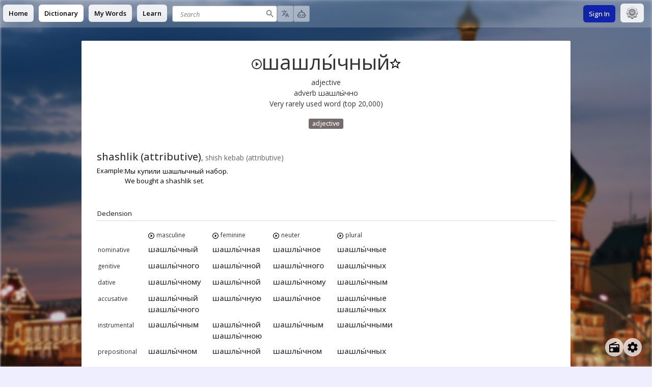

--- FILE ---
content_type: text/html; charset=utf-8
request_url: https://en.openrussian.org/ru/%D1%88%D0%B0%D1%88%D0%BB%D1%8B%D1%87%D0%BD%D1%8B%D0%B9
body_size: 8949
content:
<!DOCTYPE html><html><head><meta charSet="utf-8"/><meta http-equiv="content-type" content="text/html; charset=utf-8"/><meta name="theme-color" content="#0039A6"/><meta name="viewport" content="width=device-width, initial-scale=1.0"/><title>шашлычный translation</title><meta name="description" content="Translation: shashlik (attributive), shish kebab (attributive). "/><meta name="keywords" content="шашлычный russian english translations dictionary declension conjugation"/><meta name="next-head-count" content="7"/><link rel="shortcut icon" href="/img/icon-192x192.png" type="image/png"/><link rel="stylesheet" type="text/css" href="https://stackpath.bootstrapcdn.com/font-awesome/4.7.0/css/font-awesome.min.css"/><link rel="search" type="application/opensearchdescription+xml" title="OpenRussian" href="/opensearch.xml"/><script src="https://rybbit.openrussian.org/api/script.js" data-site-id="3" defer=""></script><link rel="preconnect" href="https://fonts.gstatic.com" crossorigin /><link rel="preload" href="/_next/static/css/7d0f0f0f8fac0fe1.css" as="style"/><link rel="stylesheet" href="/_next/static/css/7d0f0f0f8fac0fe1.css" data-n-g=""/><link rel="preload" href="/_next/static/css/acee5a769d4b3aa1.css" as="style"/><link rel="stylesheet" href="/_next/static/css/acee5a769d4b3aa1.css" data-n-p=""/><noscript data-n-css=""></noscript><script defer="" nomodule="" src="/_next/static/chunks/polyfills-c67a75d1b6f99dc8.js"></script><script src="/_next/static/chunks/webpack-8fa1640cc84ba8fe.js" defer=""></script><script src="/_next/static/chunks/framework-2c79e2a64abdb08b.js" defer=""></script><script src="/_next/static/chunks/main-7477d36a73a3487c.js" defer=""></script><script src="/_next/static/chunks/pages/_app-721e5b5e7156aade.js" defer=""></script><script src="/_next/static/chunks/98-07e1b046ba0dcb65.js" defer=""></script><script src="/_next/static/chunks/266-c51ed428aba9394e.js" defer=""></script><script src="/_next/static/chunks/pages/ru/%5Bbare%5D-8235eea6ee214846.js" defer=""></script><script src="/_next/static/RlczW1Fl8CrSYkyvy-NE4/_buildManifest.js" defer=""></script><script src="/_next/static/RlczW1Fl8CrSYkyvy-NE4/_ssgManifest.js" defer=""></script><style data-href="https://fonts.googleapis.com/css?family=Open+Sans:400,500,600,400italic&subset=latin,cyrillic">@font-face{font-family:'Open Sans';font-style:italic;font-weight:400;font-stretch:normal;src:url(https://fonts.gstatic.com/l/font?kit=memQYaGs126MiZpBA-UFUIcVXSCEkx2cmqvXlWq8tWZ0Pw86hd0Rk8ZkWVQexg&skey=743457fe2cc29280&v=v44) format('woff')}@font-face{font-family:'Open Sans';font-style:normal;font-weight:400;font-stretch:normal;src:url(https://fonts.gstatic.com/l/font?kit=memSYaGs126MiZpBA-UvWbX2vVnXBbObj2OVZyOOSr4dVJWUgsjZ0B4kaVQ&skey=62c1cbfccc78b4b2&v=v44) format('woff')}@font-face{font-family:'Open Sans';font-style:normal;font-weight:500;font-stretch:normal;src:url(https://fonts.gstatic.com/l/font?kit=memSYaGs126MiZpBA-UvWbX2vVnXBbObj2OVZyOOSr4dVJWUgsjr0B4kaVQ&skey=62c1cbfccc78b4b2&v=v44) format('woff')}@font-face{font-family:'Open Sans';font-style:normal;font-weight:600;font-stretch:normal;src:url(https://fonts.gstatic.com/l/font?kit=memSYaGs126MiZpBA-UvWbX2vVnXBbObj2OVZyOOSr4dVJWUgsgH1x4kaVQ&skey=62c1cbfccc78b4b2&v=v44) format('woff')}@font-face{font-family:'Open Sans';font-style:italic;font-weight:400;font-stretch:100%;src:url(https://fonts.gstatic.com/l/font?kit=memQYaGs126MiZpBA-UFUIcVXSCEkx2cmqvXlWq8tWZ0Pw86hd0Rk8ZkWV0exoMUdjFXmSU_&skey=743457fe2cc29280&v=v44) format('woff');unicode-range:U+0460-052F,U+1C80-1C8A,U+20B4,U+2DE0-2DFF,U+A640-A69F,U+FE2E-FE2F}@font-face{font-family:'Open Sans';font-style:italic;font-weight:400;font-stretch:100%;src:url(https://fonts.gstatic.com/l/font?kit=memQYaGs126MiZpBA-UFUIcVXSCEkx2cmqvXlWq8tWZ0Pw86hd0Rk8ZkWVQexoMUdjFXmSU_&skey=743457fe2cc29280&v=v44) format('woff');unicode-range:U+0301,U+0400-045F,U+0490-0491,U+04B0-04B1,U+2116}@font-face{font-family:'Open Sans';font-style:italic;font-weight:400;font-stretch:100%;src:url(https://fonts.gstatic.com/l/font?kit=memQYaGs126MiZpBA-UFUIcVXSCEkx2cmqvXlWq8tWZ0Pw86hd0Rk8ZkWVwexoMUdjFXmSU_&skey=743457fe2cc29280&v=v44) format('woff');unicode-range:U+1F00-1FFF}@font-face{font-family:'Open Sans';font-style:italic;font-weight:400;font-stretch:100%;src:url(https://fonts.gstatic.com/l/font?kit=memQYaGs126MiZpBA-UFUIcVXSCEkx2cmqvXlWq8tWZ0Pw86hd0Rk8ZkWVMexoMUdjFXmSU_&skey=743457fe2cc29280&v=v44) format('woff');unicode-range:U+0370-0377,U+037A-037F,U+0384-038A,U+038C,U+038E-03A1,U+03A3-03FF}@font-face{font-family:'Open Sans';font-style:italic;font-weight:400;font-stretch:100%;src:url(https://fonts.gstatic.com/l/font?kit=memQYaGs126MiZpBA-UFUIcVXSCEkx2cmqvXlWq8tWZ0Pw86hd0Rk8ZkWVIexoMUdjFXmSU_&skey=743457fe2cc29280&v=v44) format('woff');unicode-range:U+0307-0308,U+0590-05FF,U+200C-2010,U+20AA,U+25CC,U+FB1D-FB4F}@font-face{font-family:'Open Sans';font-style:italic;font-weight:400;font-stretch:100%;src:url(https://fonts.gstatic.com/l/font?kit=memQYaGs126MiZpBA-UFUIcVXSCEkx2cmqvXlWq8tWZ0Pw86hd0Rk8ZkWSwexoMUdjFXmSU_&skey=743457fe2cc29280&v=v44) format('woff');unicode-range:U+0302-0303,U+0305,U+0307-0308,U+0310,U+0312,U+0315,U+031A,U+0326-0327,U+032C,U+032F-0330,U+0332-0333,U+0338,U+033A,U+0346,U+034D,U+0391-03A1,U+03A3-03A9,U+03B1-03C9,U+03D1,U+03D5-03D6,U+03F0-03F1,U+03F4-03F5,U+2016-2017,U+2034-2038,U+203C,U+2040,U+2043,U+2047,U+2050,U+2057,U+205F,U+2070-2071,U+2074-208E,U+2090-209C,U+20D0-20DC,U+20E1,U+20E5-20EF,U+2100-2112,U+2114-2115,U+2117-2121,U+2123-214F,U+2190,U+2192,U+2194-21AE,U+21B0-21E5,U+21F1-21F2,U+21F4-2211,U+2213-2214,U+2216-22FF,U+2308-230B,U+2310,U+2319,U+231C-2321,U+2336-237A,U+237C,U+2395,U+239B-23B7,U+23D0,U+23DC-23E1,U+2474-2475,U+25AF,U+25B3,U+25B7,U+25BD,U+25C1,U+25CA,U+25CC,U+25FB,U+266D-266F,U+27C0-27FF,U+2900-2AFF,U+2B0E-2B11,U+2B30-2B4C,U+2BFE,U+3030,U+FF5B,U+FF5D,U+1D400-1D7FF,U+1EE00-1EEFF}@font-face{font-family:'Open Sans';font-style:italic;font-weight:400;font-stretch:100%;src:url(https://fonts.gstatic.com/l/font?kit=memQYaGs126MiZpBA-UFUIcVXSCEkx2cmqvXlWq8tWZ0Pw86hd0Rk8ZkWT4exoMUdjFXmSU_&skey=743457fe2cc29280&v=v44) format('woff');unicode-range:U+0001-000C,U+000E-001F,U+007F-009F,U+20DD-20E0,U+20E2-20E4,U+2150-218F,U+2190,U+2192,U+2194-2199,U+21AF,U+21E6-21F0,U+21F3,U+2218-2219,U+2299,U+22C4-22C6,U+2300-243F,U+2440-244A,U+2460-24FF,U+25A0-27BF,U+2800-28FF,U+2921-2922,U+2981,U+29BF,U+29EB,U+2B00-2BFF,U+4DC0-4DFF,U+FFF9-FFFB,U+10140-1018E,U+10190-1019C,U+101A0,U+101D0-101FD,U+102E0-102FB,U+10E60-10E7E,U+1D2C0-1D2D3,U+1D2E0-1D37F,U+1F000-1F0FF,U+1F100-1F1AD,U+1F1E6-1F1FF,U+1F30D-1F30F,U+1F315,U+1F31C,U+1F31E,U+1F320-1F32C,U+1F336,U+1F378,U+1F37D,U+1F382,U+1F393-1F39F,U+1F3A7-1F3A8,U+1F3AC-1F3AF,U+1F3C2,U+1F3C4-1F3C6,U+1F3CA-1F3CE,U+1F3D4-1F3E0,U+1F3ED,U+1F3F1-1F3F3,U+1F3F5-1F3F7,U+1F408,U+1F415,U+1F41F,U+1F426,U+1F43F,U+1F441-1F442,U+1F444,U+1F446-1F449,U+1F44C-1F44E,U+1F453,U+1F46A,U+1F47D,U+1F4A3,U+1F4B0,U+1F4B3,U+1F4B9,U+1F4BB,U+1F4BF,U+1F4C8-1F4CB,U+1F4D6,U+1F4DA,U+1F4DF,U+1F4E3-1F4E6,U+1F4EA-1F4ED,U+1F4F7,U+1F4F9-1F4FB,U+1F4FD-1F4FE,U+1F503,U+1F507-1F50B,U+1F50D,U+1F512-1F513,U+1F53E-1F54A,U+1F54F-1F5FA,U+1F610,U+1F650-1F67F,U+1F687,U+1F68D,U+1F691,U+1F694,U+1F698,U+1F6AD,U+1F6B2,U+1F6B9-1F6BA,U+1F6BC,U+1F6C6-1F6CF,U+1F6D3-1F6D7,U+1F6E0-1F6EA,U+1F6F0-1F6F3,U+1F6F7-1F6FC,U+1F700-1F7FF,U+1F800-1F80B,U+1F810-1F847,U+1F850-1F859,U+1F860-1F887,U+1F890-1F8AD,U+1F8B0-1F8BB,U+1F8C0-1F8C1,U+1F900-1F90B,U+1F93B,U+1F946,U+1F984,U+1F996,U+1F9E9,U+1FA00-1FA6F,U+1FA70-1FA7C,U+1FA80-1FA89,U+1FA8F-1FAC6,U+1FACE-1FADC,U+1FADF-1FAE9,U+1FAF0-1FAF8,U+1FB00-1FBFF}@font-face{font-family:'Open Sans';font-style:italic;font-weight:400;font-stretch:100%;src:url(https://fonts.gstatic.com/l/font?kit=memQYaGs126MiZpBA-UFUIcVXSCEkx2cmqvXlWq8tWZ0Pw86hd0Rk8ZkWV8exoMUdjFXmSU_&skey=743457fe2cc29280&v=v44) format('woff');unicode-range:U+0102-0103,U+0110-0111,U+0128-0129,U+0168-0169,U+01A0-01A1,U+01AF-01B0,U+0300-0301,U+0303-0304,U+0308-0309,U+0323,U+0329,U+1EA0-1EF9,U+20AB}@font-face{font-family:'Open Sans';font-style:italic;font-weight:400;font-stretch:100%;src:url(https://fonts.gstatic.com/l/font?kit=memQYaGs126MiZpBA-UFUIcVXSCEkx2cmqvXlWq8tWZ0Pw86hd0Rk8ZkWV4exoMUdjFXmSU_&skey=743457fe2cc29280&v=v44) format('woff');unicode-range:U+0100-02BA,U+02BD-02C5,U+02C7-02CC,U+02CE-02D7,U+02DD-02FF,U+0304,U+0308,U+0329,U+1D00-1DBF,U+1E00-1E9F,U+1EF2-1EFF,U+2020,U+20A0-20AB,U+20AD-20C0,U+2113,U+2C60-2C7F,U+A720-A7FF}@font-face{font-family:'Open Sans';font-style:italic;font-weight:400;font-stretch:100%;src:url(https://fonts.gstatic.com/l/font?kit=memQYaGs126MiZpBA-UFUIcVXSCEkx2cmqvXlWq8tWZ0Pw86hd0Rk8ZkWVAexoMUdjFXmQ&skey=743457fe2cc29280&v=v44) format('woff');unicode-range:U+0000-00FF,U+0131,U+0152-0153,U+02BB-02BC,U+02C6,U+02DA,U+02DC,U+0304,U+0308,U+0329,U+2000-206F,U+20AC,U+2122,U+2191,U+2193,U+2212,U+2215,U+FEFF,U+FFFD}@font-face{font-family:'Open Sans';font-style:normal;font-weight:400;font-stretch:100%;src:url(https://fonts.gstatic.com/s/opensans/v44/memvYaGs126MiZpBA-UvWbX2vVnXBbObj2OVTSKmu0SC55K5gw.woff2) format('woff2');unicode-range:U+0460-052F,U+1C80-1C8A,U+20B4,U+2DE0-2DFF,U+A640-A69F,U+FE2E-FE2F}@font-face{font-family:'Open Sans';font-style:normal;font-weight:400;font-stretch:100%;src:url(https://fonts.gstatic.com/s/opensans/v44/memvYaGs126MiZpBA-UvWbX2vVnXBbObj2OVTSumu0SC55K5gw.woff2) format('woff2');unicode-range:U+0301,U+0400-045F,U+0490-0491,U+04B0-04B1,U+2116}@font-face{font-family:'Open Sans';font-style:normal;font-weight:400;font-stretch:100%;src:url(https://fonts.gstatic.com/s/opensans/v44/memvYaGs126MiZpBA-UvWbX2vVnXBbObj2OVTSOmu0SC55K5gw.woff2) format('woff2');unicode-range:U+1F00-1FFF}@font-face{font-family:'Open Sans';font-style:normal;font-weight:400;font-stretch:100%;src:url(https://fonts.gstatic.com/s/opensans/v44/memvYaGs126MiZpBA-UvWbX2vVnXBbObj2OVTSymu0SC55K5gw.woff2) format('woff2');unicode-range:U+0370-0377,U+037A-037F,U+0384-038A,U+038C,U+038E-03A1,U+03A3-03FF}@font-face{font-family:'Open Sans';font-style:normal;font-weight:400;font-stretch:100%;src:url(https://fonts.gstatic.com/s/opensans/v44/memvYaGs126MiZpBA-UvWbX2vVnXBbObj2OVTS2mu0SC55K5gw.woff2) format('woff2');unicode-range:U+0307-0308,U+0590-05FF,U+200C-2010,U+20AA,U+25CC,U+FB1D-FB4F}@font-face{font-family:'Open Sans';font-style:normal;font-weight:400;font-stretch:100%;src:url(https://fonts.gstatic.com/s/opensans/v44/memvYaGs126MiZpBA-UvWbX2vVnXBbObj2OVTVOmu0SC55K5gw.woff2) format('woff2');unicode-range:U+0302-0303,U+0305,U+0307-0308,U+0310,U+0312,U+0315,U+031A,U+0326-0327,U+032C,U+032F-0330,U+0332-0333,U+0338,U+033A,U+0346,U+034D,U+0391-03A1,U+03A3-03A9,U+03B1-03C9,U+03D1,U+03D5-03D6,U+03F0-03F1,U+03F4-03F5,U+2016-2017,U+2034-2038,U+203C,U+2040,U+2043,U+2047,U+2050,U+2057,U+205F,U+2070-2071,U+2074-208E,U+2090-209C,U+20D0-20DC,U+20E1,U+20E5-20EF,U+2100-2112,U+2114-2115,U+2117-2121,U+2123-214F,U+2190,U+2192,U+2194-21AE,U+21B0-21E5,U+21F1-21F2,U+21F4-2211,U+2213-2214,U+2216-22FF,U+2308-230B,U+2310,U+2319,U+231C-2321,U+2336-237A,U+237C,U+2395,U+239B-23B7,U+23D0,U+23DC-23E1,U+2474-2475,U+25AF,U+25B3,U+25B7,U+25BD,U+25C1,U+25CA,U+25CC,U+25FB,U+266D-266F,U+27C0-27FF,U+2900-2AFF,U+2B0E-2B11,U+2B30-2B4C,U+2BFE,U+3030,U+FF5B,U+FF5D,U+1D400-1D7FF,U+1EE00-1EEFF}@font-face{font-family:'Open Sans';font-style:normal;font-weight:400;font-stretch:100%;src:url(https://fonts.gstatic.com/s/opensans/v44/memvYaGs126MiZpBA-UvWbX2vVnXBbObj2OVTUGmu0SC55K5gw.woff2) format('woff2');unicode-range:U+0001-000C,U+000E-001F,U+007F-009F,U+20DD-20E0,U+20E2-20E4,U+2150-218F,U+2190,U+2192,U+2194-2199,U+21AF,U+21E6-21F0,U+21F3,U+2218-2219,U+2299,U+22C4-22C6,U+2300-243F,U+2440-244A,U+2460-24FF,U+25A0-27BF,U+2800-28FF,U+2921-2922,U+2981,U+29BF,U+29EB,U+2B00-2BFF,U+4DC0-4DFF,U+FFF9-FFFB,U+10140-1018E,U+10190-1019C,U+101A0,U+101D0-101FD,U+102E0-102FB,U+10E60-10E7E,U+1D2C0-1D2D3,U+1D2E0-1D37F,U+1F000-1F0FF,U+1F100-1F1AD,U+1F1E6-1F1FF,U+1F30D-1F30F,U+1F315,U+1F31C,U+1F31E,U+1F320-1F32C,U+1F336,U+1F378,U+1F37D,U+1F382,U+1F393-1F39F,U+1F3A7-1F3A8,U+1F3AC-1F3AF,U+1F3C2,U+1F3C4-1F3C6,U+1F3CA-1F3CE,U+1F3D4-1F3E0,U+1F3ED,U+1F3F1-1F3F3,U+1F3F5-1F3F7,U+1F408,U+1F415,U+1F41F,U+1F426,U+1F43F,U+1F441-1F442,U+1F444,U+1F446-1F449,U+1F44C-1F44E,U+1F453,U+1F46A,U+1F47D,U+1F4A3,U+1F4B0,U+1F4B3,U+1F4B9,U+1F4BB,U+1F4BF,U+1F4C8-1F4CB,U+1F4D6,U+1F4DA,U+1F4DF,U+1F4E3-1F4E6,U+1F4EA-1F4ED,U+1F4F7,U+1F4F9-1F4FB,U+1F4FD-1F4FE,U+1F503,U+1F507-1F50B,U+1F50D,U+1F512-1F513,U+1F53E-1F54A,U+1F54F-1F5FA,U+1F610,U+1F650-1F67F,U+1F687,U+1F68D,U+1F691,U+1F694,U+1F698,U+1F6AD,U+1F6B2,U+1F6B9-1F6BA,U+1F6BC,U+1F6C6-1F6CF,U+1F6D3-1F6D7,U+1F6E0-1F6EA,U+1F6F0-1F6F3,U+1F6F7-1F6FC,U+1F700-1F7FF,U+1F800-1F80B,U+1F810-1F847,U+1F850-1F859,U+1F860-1F887,U+1F890-1F8AD,U+1F8B0-1F8BB,U+1F8C0-1F8C1,U+1F900-1F90B,U+1F93B,U+1F946,U+1F984,U+1F996,U+1F9E9,U+1FA00-1FA6F,U+1FA70-1FA7C,U+1FA80-1FA89,U+1FA8F-1FAC6,U+1FACE-1FADC,U+1FADF-1FAE9,U+1FAF0-1FAF8,U+1FB00-1FBFF}@font-face{font-family:'Open Sans';font-style:normal;font-weight:400;font-stretch:100%;src:url(https://fonts.gstatic.com/s/opensans/v44/memvYaGs126MiZpBA-UvWbX2vVnXBbObj2OVTSCmu0SC55K5gw.woff2) format('woff2');unicode-range:U+0102-0103,U+0110-0111,U+0128-0129,U+0168-0169,U+01A0-01A1,U+01AF-01B0,U+0300-0301,U+0303-0304,U+0308-0309,U+0323,U+0329,U+1EA0-1EF9,U+20AB}@font-face{font-family:'Open Sans';font-style:normal;font-weight:400;font-stretch:100%;src:url(https://fonts.gstatic.com/s/opensans/v44/memvYaGs126MiZpBA-UvWbX2vVnXBbObj2OVTSGmu0SC55K5gw.woff2) format('woff2');unicode-range:U+0100-02BA,U+02BD-02C5,U+02C7-02CC,U+02CE-02D7,U+02DD-02FF,U+0304,U+0308,U+0329,U+1D00-1DBF,U+1E00-1E9F,U+1EF2-1EFF,U+2020,U+20A0-20AB,U+20AD-20C0,U+2113,U+2C60-2C7F,U+A720-A7FF}@font-face{font-family:'Open Sans';font-style:normal;font-weight:400;font-stretch:100%;src:url(https://fonts.gstatic.com/s/opensans/v44/memvYaGs126MiZpBA-UvWbX2vVnXBbObj2OVTS-mu0SC55I.woff2) format('woff2');unicode-range:U+0000-00FF,U+0131,U+0152-0153,U+02BB-02BC,U+02C6,U+02DA,U+02DC,U+0304,U+0308,U+0329,U+2000-206F,U+20AC,U+2122,U+2191,U+2193,U+2212,U+2215,U+FEFF,U+FFFD}@font-face{font-family:'Open Sans';font-style:normal;font-weight:500;font-stretch:100%;src:url(https://fonts.gstatic.com/s/opensans/v44/memvYaGs126MiZpBA-UvWbX2vVnXBbObj2OVTSKmu0SC55K5gw.woff2) format('woff2');unicode-range:U+0460-052F,U+1C80-1C8A,U+20B4,U+2DE0-2DFF,U+A640-A69F,U+FE2E-FE2F}@font-face{font-family:'Open Sans';font-style:normal;font-weight:500;font-stretch:100%;src:url(https://fonts.gstatic.com/s/opensans/v44/memvYaGs126MiZpBA-UvWbX2vVnXBbObj2OVTSumu0SC55K5gw.woff2) format('woff2');unicode-range:U+0301,U+0400-045F,U+0490-0491,U+04B0-04B1,U+2116}@font-face{font-family:'Open Sans';font-style:normal;font-weight:500;font-stretch:100%;src:url(https://fonts.gstatic.com/s/opensans/v44/memvYaGs126MiZpBA-UvWbX2vVnXBbObj2OVTSOmu0SC55K5gw.woff2) format('woff2');unicode-range:U+1F00-1FFF}@font-face{font-family:'Open Sans';font-style:normal;font-weight:500;font-stretch:100%;src:url(https://fonts.gstatic.com/s/opensans/v44/memvYaGs126MiZpBA-UvWbX2vVnXBbObj2OVTSymu0SC55K5gw.woff2) format('woff2');unicode-range:U+0370-0377,U+037A-037F,U+0384-038A,U+038C,U+038E-03A1,U+03A3-03FF}@font-face{font-family:'Open Sans';font-style:normal;font-weight:500;font-stretch:100%;src:url(https://fonts.gstatic.com/s/opensans/v44/memvYaGs126MiZpBA-UvWbX2vVnXBbObj2OVTS2mu0SC55K5gw.woff2) format('woff2');unicode-range:U+0307-0308,U+0590-05FF,U+200C-2010,U+20AA,U+25CC,U+FB1D-FB4F}@font-face{font-family:'Open Sans';font-style:normal;font-weight:500;font-stretch:100%;src:url(https://fonts.gstatic.com/s/opensans/v44/memvYaGs126MiZpBA-UvWbX2vVnXBbObj2OVTVOmu0SC55K5gw.woff2) format('woff2');unicode-range:U+0302-0303,U+0305,U+0307-0308,U+0310,U+0312,U+0315,U+031A,U+0326-0327,U+032C,U+032F-0330,U+0332-0333,U+0338,U+033A,U+0346,U+034D,U+0391-03A1,U+03A3-03A9,U+03B1-03C9,U+03D1,U+03D5-03D6,U+03F0-03F1,U+03F4-03F5,U+2016-2017,U+2034-2038,U+203C,U+2040,U+2043,U+2047,U+2050,U+2057,U+205F,U+2070-2071,U+2074-208E,U+2090-209C,U+20D0-20DC,U+20E1,U+20E5-20EF,U+2100-2112,U+2114-2115,U+2117-2121,U+2123-214F,U+2190,U+2192,U+2194-21AE,U+21B0-21E5,U+21F1-21F2,U+21F4-2211,U+2213-2214,U+2216-22FF,U+2308-230B,U+2310,U+2319,U+231C-2321,U+2336-237A,U+237C,U+2395,U+239B-23B7,U+23D0,U+23DC-23E1,U+2474-2475,U+25AF,U+25B3,U+25B7,U+25BD,U+25C1,U+25CA,U+25CC,U+25FB,U+266D-266F,U+27C0-27FF,U+2900-2AFF,U+2B0E-2B11,U+2B30-2B4C,U+2BFE,U+3030,U+FF5B,U+FF5D,U+1D400-1D7FF,U+1EE00-1EEFF}@font-face{font-family:'Open Sans';font-style:normal;font-weight:500;font-stretch:100%;src:url(https://fonts.gstatic.com/s/opensans/v44/memvYaGs126MiZpBA-UvWbX2vVnXBbObj2OVTUGmu0SC55K5gw.woff2) format('woff2');unicode-range:U+0001-000C,U+000E-001F,U+007F-009F,U+20DD-20E0,U+20E2-20E4,U+2150-218F,U+2190,U+2192,U+2194-2199,U+21AF,U+21E6-21F0,U+21F3,U+2218-2219,U+2299,U+22C4-22C6,U+2300-243F,U+2440-244A,U+2460-24FF,U+25A0-27BF,U+2800-28FF,U+2921-2922,U+2981,U+29BF,U+29EB,U+2B00-2BFF,U+4DC0-4DFF,U+FFF9-FFFB,U+10140-1018E,U+10190-1019C,U+101A0,U+101D0-101FD,U+102E0-102FB,U+10E60-10E7E,U+1D2C0-1D2D3,U+1D2E0-1D37F,U+1F000-1F0FF,U+1F100-1F1AD,U+1F1E6-1F1FF,U+1F30D-1F30F,U+1F315,U+1F31C,U+1F31E,U+1F320-1F32C,U+1F336,U+1F378,U+1F37D,U+1F382,U+1F393-1F39F,U+1F3A7-1F3A8,U+1F3AC-1F3AF,U+1F3C2,U+1F3C4-1F3C6,U+1F3CA-1F3CE,U+1F3D4-1F3E0,U+1F3ED,U+1F3F1-1F3F3,U+1F3F5-1F3F7,U+1F408,U+1F415,U+1F41F,U+1F426,U+1F43F,U+1F441-1F442,U+1F444,U+1F446-1F449,U+1F44C-1F44E,U+1F453,U+1F46A,U+1F47D,U+1F4A3,U+1F4B0,U+1F4B3,U+1F4B9,U+1F4BB,U+1F4BF,U+1F4C8-1F4CB,U+1F4D6,U+1F4DA,U+1F4DF,U+1F4E3-1F4E6,U+1F4EA-1F4ED,U+1F4F7,U+1F4F9-1F4FB,U+1F4FD-1F4FE,U+1F503,U+1F507-1F50B,U+1F50D,U+1F512-1F513,U+1F53E-1F54A,U+1F54F-1F5FA,U+1F610,U+1F650-1F67F,U+1F687,U+1F68D,U+1F691,U+1F694,U+1F698,U+1F6AD,U+1F6B2,U+1F6B9-1F6BA,U+1F6BC,U+1F6C6-1F6CF,U+1F6D3-1F6D7,U+1F6E0-1F6EA,U+1F6F0-1F6F3,U+1F6F7-1F6FC,U+1F700-1F7FF,U+1F800-1F80B,U+1F810-1F847,U+1F850-1F859,U+1F860-1F887,U+1F890-1F8AD,U+1F8B0-1F8BB,U+1F8C0-1F8C1,U+1F900-1F90B,U+1F93B,U+1F946,U+1F984,U+1F996,U+1F9E9,U+1FA00-1FA6F,U+1FA70-1FA7C,U+1FA80-1FA89,U+1FA8F-1FAC6,U+1FACE-1FADC,U+1FADF-1FAE9,U+1FAF0-1FAF8,U+1FB00-1FBFF}@font-face{font-family:'Open Sans';font-style:normal;font-weight:500;font-stretch:100%;src:url(https://fonts.gstatic.com/s/opensans/v44/memvYaGs126MiZpBA-UvWbX2vVnXBbObj2OVTSCmu0SC55K5gw.woff2) format('woff2');unicode-range:U+0102-0103,U+0110-0111,U+0128-0129,U+0168-0169,U+01A0-01A1,U+01AF-01B0,U+0300-0301,U+0303-0304,U+0308-0309,U+0323,U+0329,U+1EA0-1EF9,U+20AB}@font-face{font-family:'Open Sans';font-style:normal;font-weight:500;font-stretch:100%;src:url(https://fonts.gstatic.com/s/opensans/v44/memvYaGs126MiZpBA-UvWbX2vVnXBbObj2OVTSGmu0SC55K5gw.woff2) format('woff2');unicode-range:U+0100-02BA,U+02BD-02C5,U+02C7-02CC,U+02CE-02D7,U+02DD-02FF,U+0304,U+0308,U+0329,U+1D00-1DBF,U+1E00-1E9F,U+1EF2-1EFF,U+2020,U+20A0-20AB,U+20AD-20C0,U+2113,U+2C60-2C7F,U+A720-A7FF}@font-face{font-family:'Open Sans';font-style:normal;font-weight:500;font-stretch:100%;src:url(https://fonts.gstatic.com/s/opensans/v44/memvYaGs126MiZpBA-UvWbX2vVnXBbObj2OVTS-mu0SC55I.woff2) format('woff2');unicode-range:U+0000-00FF,U+0131,U+0152-0153,U+02BB-02BC,U+02C6,U+02DA,U+02DC,U+0304,U+0308,U+0329,U+2000-206F,U+20AC,U+2122,U+2191,U+2193,U+2212,U+2215,U+FEFF,U+FFFD}@font-face{font-family:'Open Sans';font-style:normal;font-weight:600;font-stretch:100%;src:url(https://fonts.gstatic.com/s/opensans/v44/memvYaGs126MiZpBA-UvWbX2vVnXBbObj2OVTSKmu0SC55K5gw.woff2) format('woff2');unicode-range:U+0460-052F,U+1C80-1C8A,U+20B4,U+2DE0-2DFF,U+A640-A69F,U+FE2E-FE2F}@font-face{font-family:'Open Sans';font-style:normal;font-weight:600;font-stretch:100%;src:url(https://fonts.gstatic.com/s/opensans/v44/memvYaGs126MiZpBA-UvWbX2vVnXBbObj2OVTSumu0SC55K5gw.woff2) format('woff2');unicode-range:U+0301,U+0400-045F,U+0490-0491,U+04B0-04B1,U+2116}@font-face{font-family:'Open Sans';font-style:normal;font-weight:600;font-stretch:100%;src:url(https://fonts.gstatic.com/s/opensans/v44/memvYaGs126MiZpBA-UvWbX2vVnXBbObj2OVTSOmu0SC55K5gw.woff2) format('woff2');unicode-range:U+1F00-1FFF}@font-face{font-family:'Open Sans';font-style:normal;font-weight:600;font-stretch:100%;src:url(https://fonts.gstatic.com/s/opensans/v44/memvYaGs126MiZpBA-UvWbX2vVnXBbObj2OVTSymu0SC55K5gw.woff2) format('woff2');unicode-range:U+0370-0377,U+037A-037F,U+0384-038A,U+038C,U+038E-03A1,U+03A3-03FF}@font-face{font-family:'Open Sans';font-style:normal;font-weight:600;font-stretch:100%;src:url(https://fonts.gstatic.com/s/opensans/v44/memvYaGs126MiZpBA-UvWbX2vVnXBbObj2OVTS2mu0SC55K5gw.woff2) format('woff2');unicode-range:U+0307-0308,U+0590-05FF,U+200C-2010,U+20AA,U+25CC,U+FB1D-FB4F}@font-face{font-family:'Open Sans';font-style:normal;font-weight:600;font-stretch:100%;src:url(https://fonts.gstatic.com/s/opensans/v44/memvYaGs126MiZpBA-UvWbX2vVnXBbObj2OVTVOmu0SC55K5gw.woff2) format('woff2');unicode-range:U+0302-0303,U+0305,U+0307-0308,U+0310,U+0312,U+0315,U+031A,U+0326-0327,U+032C,U+032F-0330,U+0332-0333,U+0338,U+033A,U+0346,U+034D,U+0391-03A1,U+03A3-03A9,U+03B1-03C9,U+03D1,U+03D5-03D6,U+03F0-03F1,U+03F4-03F5,U+2016-2017,U+2034-2038,U+203C,U+2040,U+2043,U+2047,U+2050,U+2057,U+205F,U+2070-2071,U+2074-208E,U+2090-209C,U+20D0-20DC,U+20E1,U+20E5-20EF,U+2100-2112,U+2114-2115,U+2117-2121,U+2123-214F,U+2190,U+2192,U+2194-21AE,U+21B0-21E5,U+21F1-21F2,U+21F4-2211,U+2213-2214,U+2216-22FF,U+2308-230B,U+2310,U+2319,U+231C-2321,U+2336-237A,U+237C,U+2395,U+239B-23B7,U+23D0,U+23DC-23E1,U+2474-2475,U+25AF,U+25B3,U+25B7,U+25BD,U+25C1,U+25CA,U+25CC,U+25FB,U+266D-266F,U+27C0-27FF,U+2900-2AFF,U+2B0E-2B11,U+2B30-2B4C,U+2BFE,U+3030,U+FF5B,U+FF5D,U+1D400-1D7FF,U+1EE00-1EEFF}@font-face{font-family:'Open Sans';font-style:normal;font-weight:600;font-stretch:100%;src:url(https://fonts.gstatic.com/s/opensans/v44/memvYaGs126MiZpBA-UvWbX2vVnXBbObj2OVTUGmu0SC55K5gw.woff2) format('woff2');unicode-range:U+0001-000C,U+000E-001F,U+007F-009F,U+20DD-20E0,U+20E2-20E4,U+2150-218F,U+2190,U+2192,U+2194-2199,U+21AF,U+21E6-21F0,U+21F3,U+2218-2219,U+2299,U+22C4-22C6,U+2300-243F,U+2440-244A,U+2460-24FF,U+25A0-27BF,U+2800-28FF,U+2921-2922,U+2981,U+29BF,U+29EB,U+2B00-2BFF,U+4DC0-4DFF,U+FFF9-FFFB,U+10140-1018E,U+10190-1019C,U+101A0,U+101D0-101FD,U+102E0-102FB,U+10E60-10E7E,U+1D2C0-1D2D3,U+1D2E0-1D37F,U+1F000-1F0FF,U+1F100-1F1AD,U+1F1E6-1F1FF,U+1F30D-1F30F,U+1F315,U+1F31C,U+1F31E,U+1F320-1F32C,U+1F336,U+1F378,U+1F37D,U+1F382,U+1F393-1F39F,U+1F3A7-1F3A8,U+1F3AC-1F3AF,U+1F3C2,U+1F3C4-1F3C6,U+1F3CA-1F3CE,U+1F3D4-1F3E0,U+1F3ED,U+1F3F1-1F3F3,U+1F3F5-1F3F7,U+1F408,U+1F415,U+1F41F,U+1F426,U+1F43F,U+1F441-1F442,U+1F444,U+1F446-1F449,U+1F44C-1F44E,U+1F453,U+1F46A,U+1F47D,U+1F4A3,U+1F4B0,U+1F4B3,U+1F4B9,U+1F4BB,U+1F4BF,U+1F4C8-1F4CB,U+1F4D6,U+1F4DA,U+1F4DF,U+1F4E3-1F4E6,U+1F4EA-1F4ED,U+1F4F7,U+1F4F9-1F4FB,U+1F4FD-1F4FE,U+1F503,U+1F507-1F50B,U+1F50D,U+1F512-1F513,U+1F53E-1F54A,U+1F54F-1F5FA,U+1F610,U+1F650-1F67F,U+1F687,U+1F68D,U+1F691,U+1F694,U+1F698,U+1F6AD,U+1F6B2,U+1F6B9-1F6BA,U+1F6BC,U+1F6C6-1F6CF,U+1F6D3-1F6D7,U+1F6E0-1F6EA,U+1F6F0-1F6F3,U+1F6F7-1F6FC,U+1F700-1F7FF,U+1F800-1F80B,U+1F810-1F847,U+1F850-1F859,U+1F860-1F887,U+1F890-1F8AD,U+1F8B0-1F8BB,U+1F8C0-1F8C1,U+1F900-1F90B,U+1F93B,U+1F946,U+1F984,U+1F996,U+1F9E9,U+1FA00-1FA6F,U+1FA70-1FA7C,U+1FA80-1FA89,U+1FA8F-1FAC6,U+1FACE-1FADC,U+1FADF-1FAE9,U+1FAF0-1FAF8,U+1FB00-1FBFF}@font-face{font-family:'Open Sans';font-style:normal;font-weight:600;font-stretch:100%;src:url(https://fonts.gstatic.com/s/opensans/v44/memvYaGs126MiZpBA-UvWbX2vVnXBbObj2OVTSCmu0SC55K5gw.woff2) format('woff2');unicode-range:U+0102-0103,U+0110-0111,U+0128-0129,U+0168-0169,U+01A0-01A1,U+01AF-01B0,U+0300-0301,U+0303-0304,U+0308-0309,U+0323,U+0329,U+1EA0-1EF9,U+20AB}@font-face{font-family:'Open Sans';font-style:normal;font-weight:600;font-stretch:100%;src:url(https://fonts.gstatic.com/s/opensans/v44/memvYaGs126MiZpBA-UvWbX2vVnXBbObj2OVTSGmu0SC55K5gw.woff2) format('woff2');unicode-range:U+0100-02BA,U+02BD-02C5,U+02C7-02CC,U+02CE-02D7,U+02DD-02FF,U+0304,U+0308,U+0329,U+1D00-1DBF,U+1E00-1E9F,U+1EF2-1EFF,U+2020,U+20A0-20AB,U+20AD-20C0,U+2113,U+2C60-2C7F,U+A720-A7FF}@font-face{font-family:'Open Sans';font-style:normal;font-weight:600;font-stretch:100%;src:url(https://fonts.gstatic.com/s/opensans/v44/memvYaGs126MiZpBA-UvWbX2vVnXBbObj2OVTS-mu0SC55I.woff2) format('woff2');unicode-range:U+0000-00FF,U+0131,U+0152-0153,U+02BB-02BC,U+02C6,U+02DA,U+02DC,U+0304,U+0308,U+0329,U+2000-206F,U+20AC,U+2122,U+2191,U+2193,U+2212,U+2215,U+FEFF,U+FFFD}</style></head><body class=""><script src="https://cdn.paddle.com/paddle/paddle.js"></script><div id="__next"><header class="desktop"><div><a class="branding2" href="/"><div class="img"><img class="normal" src="/img/polandball-russia.png"/><img class="funny" src="/img/polandball-russia-funny.png"/></div><div><div class="name">OpenRussian.org</div><div class="motto"><span class="tl">Russian Dictionary</span><span class="ru">Русский Словарь</span></div></div></a></div><div class="mid"><nav><a class="" href="/"><span>Home</span></a><a class=" active" href="/list/all"><span>Dictionary</span></a><a class="" href="/mywords"><span>My Words</span></a><a class="learn" href="/learn?method=flashcard"><span>Learn</span></a></nav><div class="search-box"><div class="input-row"><div class="input"><input name="search" type="text" autoComplete="off" spellcheck="false" placeholder="Search" value=""/><svg viewBox="2 2 20 20" class="icon2 search"><path d="M9.5,3A6.5,6.5 0 0,1 16,9.5C16,11.11 15.41,12.59 14.44,13.73L14.71,14H15.5L20.5,19L19,20.5L14,15.5V14.71L13.73,14.44C12.59,15.41 11.11,16 9.5,16A6.5,6.5 0 0,1 3,9.5A6.5,6.5 0 0,1 9.5,3M9.5,5C7,5 5,7 5,9.5C5,12 7,14 9.5,14C12,14 14,12 14,9.5C14,7 12,5 9.5,5Z"></path></svg></div><button type="button" class="google-translate" title="Google Translate" disabled=""><svg viewBox="0 0 24 24" class="icon2 system translate" alt="Translate"><path d="M12.87,15.07L10.33,12.56L10.36,12.53C12.1,10.59 13.34,8.36 14.07,6H17V4H10V2H8V4H1V6H12.17C11.5,7.92 10.44,9.75 9,11.35C8.07,10.32 7.3,9.19 6.69,8H4.69C5.42,9.63 6.42,11.17 7.67,12.56L2.58,17.58L4,19L9,14L12.11,17.11L12.87,15.07M18.5,10H16.5L12,22H14L15.12,19H19.87L21,22H23L18.5,10M15.88,17L17.5,12.67L19.12,17H15.88Z"></path></svg></button><button type="button" class="chatgpt" title="AI" disabled=""><svg viewBox="0 0 24 24" class="icon2 system ai"><path d="M17.5 15.5C17.5 16.61 16.61 17.5 15.5 17.5S13.5 16.61 13.5 15.5 14.4 13.5 15.5 13.5 17.5 14.4 17.5 15.5M8.5 13.5C7.4 13.5 6.5 14.4 6.5 15.5S7.4 17.5 8.5 17.5 10.5 16.61 10.5 15.5 9.61 13.5 8.5 13.5M23 15V18C23 18.55 22.55 19 22 19H21V20C21 21.11 20.11 22 19 22H5C3.9 22 3 21.11 3 20V19H2C1.45 19 1 18.55 1 18V15C1 14.45 1.45 14 2 14H3C3 10.13 6.13 7 10 7H11V5.73C10.4 5.39 10 4.74 10 4C10 2.9 10.9 2 12 2S14 2.9 14 4C14 4.74 13.6 5.39 13 5.73V7H14C17.87 7 21 10.13 21 14H22C22.55 14 23 14.45 23 15M21 16H19V14C19 11.24 16.76 9 14 9H10C7.24 9 5 11.24 5 14V16H3V17H5V20H19V17H21V16Z"></path></svg></button></div></div></div><nav><div class="account"><button class="sign-in button button__emphasized">Sign In</button><span class="main-nav-link-container"><a class="main-nav-link" href="/profile"><img src="/img/icons/gear-108x108.png"/><span>Settings</span></a></span></div></nav></header><header class="mobile"><div class="nav"><span class="main-nav-link-container"><a class="main-nav-link" href="/"><img src="/img/icons/dictionary-48x48.png"/>Dictionary</a></span><span class="main-nav-link-container"><a class="main-nav-link" href="/learn?method=flashcard"><img src="/img/icons/learn-48x48.png"/>Learn</a></span><span class="main-nav-link-container"><a class="main-nav-link" href="/media/radio"><img src="/img/icons/media-160x160.png"/>Media</a></span><span class="main-nav-link-container"><a class="main-nav-link" href="/profile"><img src="/img/icons/gear-108x108.png"/><span>Settings</span></a></span></div></header><div class="global-search search"><div class="search-box"><div class="input-row"><div class="input"><input name="search" type="text" autoComplete="off" spellcheck="false" placeholder="Search" value=""/><svg viewBox="2 2 20 20" class="icon2 search"><path d="M9.5,3A6.5,6.5 0 0,1 16,9.5C16,11.11 15.41,12.59 14.44,13.73L14.71,14H15.5L20.5,19L19,20.5L14,15.5V14.71L13.73,14.44C12.59,15.41 11.11,16 9.5,16A6.5,6.5 0 0,1 3,9.5A6.5,6.5 0 0,1 9.5,3M9.5,5C7,5 5,7 5,9.5C5,12 7,14 9.5,14C12,14 14,12 14,9.5C14,7 12,5 9.5,5Z"></path></svg></div><button type="button" class="google-translate" title="Google Translate" disabled=""><svg viewBox="0 0 24 24" class="icon2 system translate" alt="Translate"><path d="M12.87,15.07L10.33,12.56L10.36,12.53C12.1,10.59 13.34,8.36 14.07,6H17V4H10V2H8V4H1V6H12.17C11.5,7.92 10.44,9.75 9,11.35C8.07,10.32 7.3,9.19 6.69,8H4.69C5.42,9.63 6.42,11.17 7.67,12.56L2.58,17.58L4,19L9,14L12.11,17.11L12.87,15.07M18.5,10H16.5L12,22H14L15.12,19H19.87L21,22H23L18.5,10M15.88,17L17.5,12.67L19.12,17H15.88Z"></path></svg></button><button type="button" class="chatgpt" title="AI" disabled=""><svg viewBox="0 0 24 24" class="icon2 system ai"><path d="M17.5 15.5C17.5 16.61 16.61 17.5 15.5 17.5S13.5 16.61 13.5 15.5 14.4 13.5 15.5 13.5 17.5 14.4 17.5 15.5M8.5 13.5C7.4 13.5 6.5 14.4 6.5 15.5S7.4 17.5 8.5 17.5 10.5 16.61 10.5 15.5 9.61 13.5 8.5 13.5M23 15V18C23 18.55 22.55 19 22 19H21V20C21 21.11 20.11 22 19 22H5C3.9 22 3 21.11 3 20V19H2C1.45 19 1 18.55 1 18V15C1 14.45 1.45 14 2 14H3C3 10.13 6.13 7 10 7H11V5.73C10.4 5.39 10 4.74 10 4C10 2.9 10.9 2 12 2S14 2.9 14 4C14 4.74 13.6 5.39 13 5.73V7H14C17.87 7 21 10.13 21 14H22C22.55 14 23 14.45 23 15M21 16H19V14C19 11.24 16.76 9 14 9H10C7.24 9 5 11.24 5 14V16H3V17H5V20H19V17H21V16Z"></path></svg></button></div></div></div><main class="fullwidth"><div id="content"><div class="page word"><div class="version"><div class="section basics"><div class="top-row"><h1 class="bare native" data-id="17874"><button type="button" class="read auto "><svg viewBox="2 2 20 20" class="icon2"><path d="M12,20C7.59,20 4,16.41 4,12C4,7.59 7.59,4 12,4C16.41,4 20,7.59 20,12C20,16.41 16.41,20 12,20M12,2A10,10 0 0,0 2,12A10,10 0 0,0 12,22A10,10 0 0,0 22,12A10,10 0 0,0 12,2M10,16.5L16,12L10,7.5V16.5Z"></path></svg></button>шашлы́чный<button type="button" class="star icon word-star" title="Add to your list"><svg viewBox="2 2 20 20" class="icon2"><path d="M12,15.39L8.24,17.66L9.23,13.38L5.91,10.5L10.29,10.13L12,6.09L13.71,10.13L18.09,10.5L14.77,13.38L15.76,17.66M22,9.24L14.81,8.63L12,2L9.19,8.63L2,9.24L7.45,13.97L5.82,21L12,17.27L18.18,21L16.54,13.97L22,9.24Z"></path></svg></button></h1><div class="actions"></div></div><div class="overview"><p>adjective</p><p><span>adverb<!-- --> </span><span class="native">шашлы́чно</span></p><p>Very rarely used word (top 20,000)</p></div><div class="tags"><a href="/list/adjectives">adjective</a></div></div><div class="section translations"><ul><li><div class="content"><div class="first-line"><p class="tl"><span class="main">shashlik (attributive)</span>, <span class="also">shish kebab (attributive)</span></p></div><p class="info"></p><div class="example"><span>Example<!-- -->:</span><div class="sentence"><p class="native">Мы купили шашлычный набор.</p><p class="tl">We bought a shashlik set.</p></div></div></div></li></ul></div><div class="section declension adjective has-shorts"><h2>Declension</h2><div class="table-container"><table><thead><tr><td colSpan="5" class="base short native">шашлы́чн<!-- -->-</td></tr><tr><th></th><th class="table-audio"><button type="button" class="read auto "><svg viewBox="2 2 20 20" class="icon2"><path d="M12,20C7.59,20 4,16.41 4,12C4,7.59 7.59,4 12,4C16.41,4 20,7.59 20,12C20,16.41 16.41,20 12,20M12,2A10,10 0 0,0 2,12A10,10 0 0,0 12,22A10,10 0 0,0 22,12A10,10 0 0,0 12,2M10,16.5L16,12L10,7.5V16.5Z"></path></svg></button><span class="short">m</span><span class="long">masculine</span></th><th class="table-audio"><button type="button" class="read auto "><svg viewBox="2 2 20 20" class="icon2"><path d="M12,20C7.59,20 4,16.41 4,12C4,7.59 7.59,4 12,4C16.41,4 20,7.59 20,12C20,16.41 16.41,20 12,20M12,2A10,10 0 0,0 2,12A10,10 0 0,0 12,22A10,10 0 0,0 22,12A10,10 0 0,0 12,2M10,16.5L16,12L10,7.5V16.5Z"></path></svg></button><span class="short">f</span><span class="long">feminine</span></th><th class="table-audio"><button type="button" class="read auto "><svg viewBox="2 2 20 20" class="icon2"><path d="M12,20C7.59,20 4,16.41 4,12C4,7.59 7.59,4 12,4C16.41,4 20,7.59 20,12C20,16.41 16.41,20 12,20M12,2A10,10 0 0,0 2,12A10,10 0 0,0 12,22A10,10 0 0,0 22,12A10,10 0 0,0 12,2M10,16.5L16,12L10,7.5V16.5Z"></path></svg></button><span class="short">n</span><span class="long">neuter</span></th><th class="table-audio"><button type="button" class="read auto "><svg viewBox="2 2 20 20" class="icon2"><path d="M12,20C7.59,20 4,16.41 4,12C4,7.59 7.59,4 12,4C16.41,4 20,7.59 20,12C20,16.41 16.41,20 12,20M12,2A10,10 0 0,0 2,12A10,10 0 0,0 12,22A10,10 0 0,0 22,12A10,10 0 0,0 12,2M10,16.5L16,12L10,7.5V16.5Z"></path></svg></button><span class="short">pl</span><span class="long">plural</span></th></tr></thead><tbody><tr><th><span class="short">nom.</span><span class="long">nominative</span></th><td><div class="short native">-<!-- -->ый</div><div class="long"><p class="native">шашлы́чный</p></div></td><td><div class="short native">-<!-- -->ая</div><div class="long"><p class="native">шашлы́чная</p></div></td><td><div class="short native">-<!-- -->ое</div><div class="long"><p class="native">шашлы́чное</p></div></td><td><div class="short native">-<!-- -->ые</div><div class="long"><p class="native">шашлы́чные</p></div></td></tr><tr><th><span class="short">gen.</span><span class="long">genitive</span></th><td><div class="short native">-<!-- -->ого</div><div class="long"><p class="native">шашлы́чного</p></div></td><td><div class="short native">-<!-- -->ой</div><div class="long"><p class="native">шашлы́чной</p></div></td><td><div class="short native">-<!-- -->ого</div><div class="long"><p class="native">шашлы́чного</p></div></td><td><div class="short native">-<!-- -->ых</div><div class="long"><p class="native">шашлы́чных</p></div></td></tr><tr><th><span class="short">dat.</span><span class="long">dative</span></th><td><div class="short native">-<!-- -->ому</div><div class="long"><p class="native">шашлы́чному</p></div></td><td><div class="short native">-<!-- -->ой</div><div class="long"><p class="native">шашлы́чной</p></div></td><td><div class="short native">-<!-- -->ому</div><div class="long"><p class="native">шашлы́чному</p></div></td><td><div class="short native">-<!-- -->ым</div><div class="long"><p class="native">шашлы́чным</p></div></td></tr><tr><th><span class="short">acc.</span><span class="long">accusative</span></th><td><div class="short native">-<!-- -->ый</div><div class="short native">-<!-- -->ого</div><div class="long"><p class="native">шашлы́чный</p><p class="native">шашлы́чного</p></div></td><td><div class="short native">-<!-- -->ую</div><div class="long"><p class="native">шашлы́чную</p></div></td><td><div class="short native">-<!-- -->ое</div><div class="long"><p class="native">шашлы́чное</p></div></td><td><div class="short native">-<!-- -->ые</div><div class="short native">-<!-- -->ых</div><div class="long"><p class="native">шашлы́чные</p><p class="native">шашлы́чных</p></div></td></tr><tr><th><span class="short">inst.</span><span class="long">instrumental</span></th><td><div class="short native">-<!-- -->ым</div><div class="long"><p class="native">шашлы́чным</p></div></td><td><div class="short native">-<!-- -->ой</div><div class="short native">-<!-- -->ою</div><div class="long"><p class="native">шашлы́чной</p><p class="native">шашлы́чною</p></div></td><td><div class="short native">-<!-- -->ым</div><div class="long"><p class="native">шашлы́чным</p></div></td><td><div class="short native">-<!-- -->ыми</div><div class="long"><p class="native">шашлы́чными</p></div></td></tr><tr><th><span class="short">prep.</span><span class="long">prepositional</span></th><td><div class="short native">-<!-- -->ом</div><div class="long"><p class="native">шашлы́чном</p></div></td><td><div class="short native">-<!-- -->ой</div><div class="long"><p class="native">шашлы́чной</p></div></td><td><div class="short native">-<!-- -->ом</div><div class="long"><p class="native">шашлы́чном</p></div></td><td><div class="short native">-<!-- -->ых</div><div class="long"><p class="native">шашлы́чных</p></div></td></tr></tbody></table></div></div><div class="section comparatives"><h2>Comparatives</h2>-</div><div class="section adjective shorts"><h2>Short forms<button type="button" class="read auto "><svg viewBox="2 2 20 20" class="icon2"><path d="M12,20C7.59,20 4,16.41 4,12C4,7.59 7.59,4 12,4C16.41,4 20,7.59 20,12C20,16.41 16.41,20 12,20M12,2A10,10 0 0,0 2,12A10,10 0 0,0 12,22A10,10 0 0,0 22,12A10,10 0 0,0 12,2M10,16.5L16,12L10,7.5V16.5Z"></path></svg></button></h2><div class="table-container"><table><tbody><tr><th>m</th><td class="native">шашлы́чен</td></tr><tr><th>f</th><td class="native">шашлы́чна</td></tr><tr><th>n</th><td class="native">шашлы́чно</td></tr><tr><th>pl</th><td class="native">шашлы́чны</td></tr></tbody></table></div></div><div class="section relateds2"><h2>Related words</h2><ul><li><a class="native" href="/ru/%D1%88%D0%B0%D1%88%D0%BB%D1%8B&#x27;%D0%BA">шашлы́к</a><p>shashlik<!-- --> </p></li></ul></div><div class="section external-links"><h2>Other Sources (auto generated)</h2><div><p><span></span><span><a href="https://en.wiktionary.org/wiki/шашлычный#Russian" target="_blank" title="Wiktionary"><img src="/img/external-links/wiktionary.png"/><span>Wiktionary</span></a><a href="https://en.pons.com/text-translation/russian-english?q=шашлычный" target="_blank" title="PONS"><img src="/img/external-links/pons.png"/><span>PONS</span></a><a href="http://en.bab.la/woerterbuch/russian-english/шашлычный" target="_blank" title="bab.la"><img src="/img/external-links/babla.png"/><span>bab.la</span></a><a href="http://context.reverso.net/translation/russian-english/шашлычный" target="_blank" title="Reverso"><img src="/img/external-links/reverso.png"/><span>Reverso</span></a></span></p></div></div><div class="section transl-links"><h2>More about the translations</h2><div><a href="/en/attributive">attributive</a><a href="/en/kebab">kebab</a><a href="/en/shashlik">shashlik</a><a href="/en/shish">shish</a></div></div></div></div></div></main><div id="background" style="background-image:url(/img/backgrounds/bg1-4096x2304.jpg);filter:brightness(0.8) blur(2px);transform:scale(1.01)"></div><div id="global-settings"><ul class="menu settings-menu"><li><span class="bubble interactive active"><img class="lang" src="/img/flags/en.png" alt="en" draggable="false"/></span><a class="bubble interactive" href="https://de.openrussian.org/ru/%D1%88%D0%B0%D1%88%D0%BB%D1%8B%D1%87%D0%BD%D1%8B%D0%B9"><img class="lang" src="/img/flags/de.png" alt="de" draggable="false"/></a></li><li><div class="bubble interactive"><svg viewBox="0 0 24 24" class="icon2"><path d="M1,4.27L2.28,3L20,20.72L18.73,22L15.73,19H4C2.89,19 2,18.1 2,17V7C2,6.5 2.18,6.07 2.46,5.73L1,4.27M19,10V8H17V10H19M19,13V11H17V13H19M16,10V8H14V10H16M16,13V11H14V12.18L11.82,10H13V8H11V9.18L9.82,8L6.82,5H20A2,2 0 0,1 22,7V17C22,17.86 21.46,18.59 20.7,18.87L14.82,13H16M8,15V17H13.73L11.73,15H8M5,10H6.73L5,8.27V10M7,13V11H5V13H7M8,13H9.73L8,11.27V13Z"></path></svg></div><div class="bubble interactive active"><svg viewBox="0 0 24 24" class="icon2"><path d="M19,10H17V8H19M19,13H17V11H19M16,10H14V8H16M16,13H14V11H16M16,17H8V15H16M7,10H5V8H7M7,13H5V11H7M8,11H10V13H8M8,8H10V10H8M11,11H13V13H11M11,8H13V10H11M20,5H4C2.89,5 2,5.89 2,7V17A2,2 0 0,0 4,19H20A2,2 0 0,0 22,17V7C22,5.89 21.1,5 20,5Z"></path></svg></div></li><li><div class="bubble interactive bg"><img class="bg" src="/img/backgrounds/bg-vladimir-fedotov-120x80.jpg" alt="bg-vladimir-fedotov.jpg" draggable="false"/></div><div class="bubble interactive bg"><img class="bg" src="/img/backgrounds/bg5-120x80.jpg" alt="bg5.jpg" draggable="false"/></div><div class="bubble interactive bg"><img class="bg" src="/img/backgrounds/bg4-120x80.jpg" alt="bg4.jpg" draggable="false"/></div><div class="bubble interactive bg"><img class="bg" src="/img/backgrounds/bg3-120x80.jpg" alt="bg3.jpg" draggable="false"/></div><div class="bubble interactive bg"><img class="bg" src="/img/backgrounds/bg2-120x80.jpg" alt="bg2.jpg" draggable="false"/></div><div class="bubble interactive bg active"><img class="bg" src="/img/backgrounds/bg1-120x80.jpg" alt="bg1.jpg" draggable="false"/></div><div class="bubble interactive bg"><img class="bg" src="/img/backgrounds/bg6-120x80.jpg" alt="bg6.jpg" draggable="false"/></div></li></ul><ul class="menu radio-menu"><li><div class="bubble text-img interactive"><img class="bg" src="/radios/400x400/reading-1.jpeg" alt="Радио Книга" draggable="false"/><span>Радио Книга</span></div></li><li><div class="bubble text-img interactive"><img class="bg" src="/radios/400x400/comedy-3.jpeg" alt="Комедийное радио" draggable="false"/><span>Комедийное радио</span></div></li><li><div class="bubble text-img interactive"><img class="bg" src="/radios/400x400/90s-2.jpeg" alt="Дискотека СССР" draggable="false"/><span>Дискотека СССР</span></div></li><li><div class="bubble text-img interactive"><img class="bg" src="/radios/400x400/90s-4.jpeg" alt="Дорожное радио" draggable="false"/><span>Дорожное радио</span></div></li><li><div class="bubble text-img interactive"><img class="bg" src="/radios/400x400/90s-1.jpeg" alt="DFM RUSSIAN DANCE" draggable="false"/><span>DFM RUSSIAN DANCE</span></div></li><li><div class="bubble text-img interactive"><img class="bg" src="/radios/400x400/rock-2.jpeg" alt="Наше Радио" draggable="false"/><span>Наше Радио</span></div></li><li><div class="bubble text-img interactive"><img class="bg" src="/radios/400x400/rock-3.jpeg" alt="Наше Радио 2.0" draggable="false"/><span>Наше Радио 2.0</span></div></li><li><div class="bubble text-img interactive"><img class="bg" src="/radios/400x400/pop-1.jpeg" alt="Радио Русские Песни" draggable="false"/><span>Радио Русские Песни</span></div></li><li><a class="bubble interactive" href="/media/radio"><svg viewBox="0 0 24 24" class="icon2"><path d="M3,4H7V8H3V4M9,5V7H21V5H9M3,10H7V14H3V10M9,11V13H21V11H9M3,16H7V20H3V16M9,17V19H21V17H9"></path></svg></a></li></ul><div class="buttons"><button title="Radio2" type="button" class="bubble interactive" aria-expanded="false" aria-label="Open radio menu"><svg viewBox="0 0 24 24" class="icon2"><path d="M20,6A2,2 0 0,1 22,8V20A2,2 0 0,1 20,22H4A2,2 0 0,1 2,20V8C2,7.15 2.53,6.42 3.28,6.13L15.71,1L16.47,2.83L8.83,6H20M20,8H4V12H16V10H18V12H20V8M7,14A3,3 0 0,0 4,17A3,3 0 0,0 7,20A3,3 0 0,0 10,17A3,3 0 0,0 7,14Z"></path></svg></button><button title="Settings" type="button" class="fab__opener bubble interactive" aria-expanded="false" aria-label="Open settings"><svg viewBox="0 0 24 24" class="icon2"><path d="M12,15.5A3.5,3.5 0 0,1 8.5,12A3.5,3.5 0 0,1 12,8.5A3.5,3.5 0 0,1 15.5,12A3.5,3.5 0 0,1 12,15.5M19.43,12.97C19.47,12.65 19.5,12.33 19.5,12C19.5,11.67 19.47,11.34 19.43,11L21.54,9.37C21.73,9.22 21.78,8.95 21.66,8.73L19.66,5.27C19.54,5.05 19.27,4.96 19.05,5.05L16.56,6.05C16.04,5.66 15.5,5.32 14.87,5.07L14.5,2.42C14.46,2.18 14.25,2 14,2H10C9.75,2 9.54,2.18 9.5,2.42L9.13,5.07C8.5,5.32 7.96,5.66 7.44,6.05L4.95,5.05C4.73,4.96 4.46,5.05 4.34,5.27L2.34,8.73C2.21,8.95 2.27,9.22 2.46,9.37L4.57,11C4.53,11.34 4.5,11.67 4.5,12C4.5,12.33 4.53,12.65 4.57,12.97L2.46,14.63C2.27,14.78 2.21,15.05 2.34,15.27L4.34,18.73C4.46,18.95 4.73,19.03 4.95,18.95L7.44,17.94C7.96,18.34 8.5,18.68 9.13,18.93L9.5,21.58C9.54,21.82 9.75,22 10,22H14C14.25,22 14.46,21.82 14.5,21.58L14.87,18.93C15.5,18.67 16.04,18.34 16.56,17.94L19.05,18.95C19.27,19.03 19.54,18.95 19.66,18.73L21.66,15.27C21.78,15.05 21.73,14.78 21.54,14.63L19.43,12.97Z"></path></svg></button></div></div></div><script id="__NEXT_DATA__" type="application/json">{"props":{"initialUser":{"state":{"savedWordsIds":null,"savedSentencesIds":null,"seenContentsIds":[],"learned":{"flashcard":0,"sentence-listen":0,"sentence-construction":0,"sentence-writing":0},"radiostationVotes":[],"keyboardDisabled":false},"_subscribers":[],"_listeners":[]},"allTags":[{"uid":"colloquial","name":"Colloquial"},{"uid":"archaic","name":"Archaic"},{"uid":"formal","name":"Formal"}],"config":{"paddle":{"vendorId":116204,"productIdProMonthly":830789,"productIdProYearly":647628,"productIdDictPlusMonthly":830789,"productIdDictPlusYearly":647628,"productIdDictPlusLifetime":916458,"productIdLearnPlusMonthly":918672,"productIdLearnPlusYearly":918673,"productIdLearnPlusLifetime":918671},"donationTiers":[{"paddleProductKey":"920099","price":"$15","tierName":"Друг"},{"paddleProductKey":"920100","price":"$30","tierName":"Помощник"},{"paddleProductKey":"920101","price":"$50","tierName":"Поддержка"},{"paddleProductKey":"920102","price":"$100","tierName":"От души"},{"paddleProductKey":"920103","price":"$250","tierName":"Герой!"}],"categories":{"count":11},"scenarios":{"count":47},"quotas":{"chatgpt":{"pro":{"monthly":1000,"daily":100},"dictPlus":{"monthly":1000,"daily":100},"free":{"monthly":10,"daily":4}},"googletranslate":{"pro":{"monthly":3000,"daily":200},"dictPlus":{"monthly":3000,"daily":200},"free":{"monthly":50,"daily":10}}},"crntLang":"en"},"pageProps":{"bare":"шашлычный","info":{"title":"шашлычный translation","metaKeywords":"шашлычный russian english translations dictionary declension conjugation","metaDescription":"Translation: shashlik (attributive), shish kebab (attributive). ","bare":"шашлычный","mode":"normal","words":[{"id":17874,"bare":"шашлычный","accented":"шашлы'чный","position":null,"audio":"https://s3.eu-central-1.amazonaws.com/openrussian/audio/yandex-cache/md5_f178a1d1277417841d3096c90f1bd082.mp3","rank":17849,"type":"adjective","level":null,"usage":null,"tags":[],"categories":[],"translations":[{"tls":["shashlik (attributive)","shish kebab (attributive)"],"exampleRu":"Мы купили шашлычный набор.","exampleTl":"We bought a shashlik set.","info":null,"tags":[]}],"scenarios":[],"expressions":[],"contributions":[],"externalLinks":[{"code":"wiktionary","title":"Wiktionary","url":"https://en.wiktionary.org/wiki/шашлычный#Russian"},{"code":"pons","title":"PONS","url":"https://en.pons.com/text-translation/russian-english?q=шашлычный"},{"code":"babla","title":"bab.la","url":"http://en.bab.la/woerterbuch/russian-english/шашлычный"},{"code":"reverso","title":"Reverso","url":"http://context.reverso.net/translation/russian-english/шашлычный"}],"relateds":[{"relation":"related","word":{"id":7740,"bare":"шашлык","accented":"шашлы'к","translations":[{"tls":["shashlik"]}]}}],"derivedFromWord":null,"isParticiple":null,"adjective":{"hasDeclension":true,"hasDeclensionBase":true,"declensionBase":"шашлы'чн","declAudioM":"https://api.openrussian.org/read/ru/%D1%88%D0%B0%D1%88%D0%BB%D1%8B%27%D1%87%D0%BD%D1%8B%D0%B9.+%D1%88%D0%B0%D1%88%D0%BB%D1%8B%27%D1%87%D0%BD%D0%BE%D0%B3%D0%BE.+%D1%88%D0%B0%D1%88%D0%BB%D1%8B%27%D1%87%D0%BD%D0%BE%D0%BC%D1%83.+%D1%88%D0%B0%D1%88%D0%BB%D1%8B%27%D1%87%D0%BD%D1%8B%D0%B9%2C%D1%88%D0%B0%D1%88%D0%BB%D1%8B%27%D1%87%D0%BD%D0%BE%D0%B3%D0%BE.+%D1%88%D0%B0%D1%88%D0%BB%D1%8B%27%D1%87%D0%BD%D1%8B%D0%BC.+%D1%88%D0%B0%D1%88%D0%BB%D1%8B%27%D1%87%D0%BD%D0%BE%D0%BC","declAudioF":"https://api.openrussian.org/read/ru/%D1%88%D0%B0%D1%88%D0%BB%D1%8B%27%D1%87%D0%BD%D0%B0%D1%8F.+%D1%88%D0%B0%D1%88%D0%BB%D1%8B%27%D1%87%D0%BD%D0%BE%D0%B9.+%D1%88%D0%B0%D1%88%D0%BB%D1%8B%27%D1%87%D0%BD%D0%BE%D0%B9.+%D1%88%D0%B0%D1%88%D0%BB%D1%8B%27%D1%87%D0%BD%D1%83%D1%8E.+%D1%88%D0%B0%D1%88%D0%BB%D1%8B%27%D1%87%D0%BD%D0%BE%D0%B9%2C%D1%88%D0%B0%D1%88%D0%BB%D1%8B%27%D1%87%D0%BD%D0%BE%D1%8E.+%D1%88%D0%B0%D1%88%D0%BB%D1%8B%27%D1%87%D0%BD%D0%BE%D0%B9","declAudioN":"https://api.openrussian.org/read/ru/%D1%88%D0%B0%D1%88%D0%BB%D1%8B%27%D1%87%D0%BD%D0%BE%D0%B5.+%D1%88%D0%B0%D1%88%D0%BB%D1%8B%27%D1%87%D0%BD%D0%BE%D0%B3%D0%BE.+%D1%88%D0%B0%D1%88%D0%BB%D1%8B%27%D1%87%D0%BD%D0%BE%D0%BC%D1%83.+%D1%88%D0%B0%D1%88%D0%BB%D1%8B%27%D1%87%D0%BD%D0%BE%D0%B5.+%D1%88%D0%B0%D1%88%D0%BB%D1%8B%27%D1%87%D0%BD%D1%8B%D0%BC.+%D1%88%D0%B0%D1%88%D0%BB%D1%8B%27%D1%87%D0%BD%D0%BE%D0%BC","declAudioPl":"https://api.openrussian.org/read/ru/%D1%88%D0%B0%D1%88%D0%BB%D1%8B%27%D1%87%D0%BD%D1%8B%D0%B5.+%D1%88%D0%B0%D1%88%D0%BB%D1%8B%27%D1%87%D0%BD%D1%8B%D1%85.+%D1%88%D0%B0%D1%88%D0%BB%D1%8B%27%D1%87%D0%BD%D1%8B%D0%BC.+%D1%88%D0%B0%D1%88%D0%BB%D1%8B%27%D1%87%D0%BD%D1%8B%D0%B5%2C%D1%88%D0%B0%D1%88%D0%BB%D1%8B%27%D1%87%D0%BD%D1%8B%D1%85.+%D1%88%D0%B0%D1%88%D0%BB%D1%8B%27%D1%87%D0%BD%D1%8B%D0%BC%D0%B8.+%D1%88%D0%B0%D1%88%D0%BB%D1%8B%27%D1%87%D0%BD%D1%8B%D1%85","declFullAudio":null,"declension":{"m":{"nom":["шашлы'чный"],"gen":["шашлы'чного"],"dat":["шашлы'чному"],"acc":["шашлы'чный","шашлы'чного"],"inst":["шашлы'чным"],"prep":["шашлы'чном"]},"f":{"nom":["шашлы'чная"],"gen":["шашлы'чной"],"dat":["шашлы'чной"],"acc":["шашлы'чную"],"inst":["шашлы'чной","шашлы'чною"],"prep":["шашлы'чной"]},"n":{"nom":["шашлы'чное"],"gen":["шашлы'чного"],"dat":["шашлы'чному"],"acc":["шашлы'чное"],"inst":["шашлы'чным"],"prep":["шашлы'чном"]},"pl":{"nom":["шашлы'чные"],"gen":["шашлы'чных"],"dat":["шашлы'чным"],"acc":["шашлы'чные","шашлы'чных"],"inst":["шашлы'чными"],"prep":["шашлы'чных"]}},"declensionExt":{"m":{"nom":["ый"],"gen":["ого"],"dat":["ому"],"acc":["ый","ого"],"inst":["ым"],"prep":["ом"]},"f":{"nom":["ая"],"gen":["ой"],"dat":["ой"],"acc":["ую"],"inst":["ой","ою"],"prep":["ой"]},"n":{"nom":["ое"],"gen":["ого"],"dat":["ому"],"acc":["ое"],"inst":["ым"],"prep":["ом"]},"pl":{"nom":["ые"],"gen":["ых"],"dat":["ым"],"acc":["ые","ых"],"inst":["ыми"],"prep":["ых"]}},"incomparable":null,"comparativesAudio":null,"comparatives":[],"superlatives":[],"shorts":["шашлы'чен","шашлы'чна","шашлы'чно","шашлы'чны"],"shortsAudio":"https://api.openrussian.org/read/ru/%D1%88%D0%B0%D1%88%D0%BB%D1%8B%27%D1%87%D0%B5%D0%BD.+%D1%88%D0%B0%D1%88%D0%BB%D1%8B%27%D1%87%D0%BD%D0%B0.+%D1%88%D0%B0%D1%88%D0%BB%D1%8B%27%D1%87%D0%BD%D0%BE.+%D1%88%D0%B0%D1%88%D0%BB%D1%8B%27%D1%87%D0%BD%D1%8B","adverb":"шашлы'чно","adverbs":["шашлы'чно"]},"sentences":[]}]}}},"page":"/ru/[bare]","query":{"bare":"шашлычный"},"buildId":"RlczW1Fl8CrSYkyvy-NE4","isFallback":false,"gip":true,"appGip":true,"scriptLoader":[]}</script></body></html>